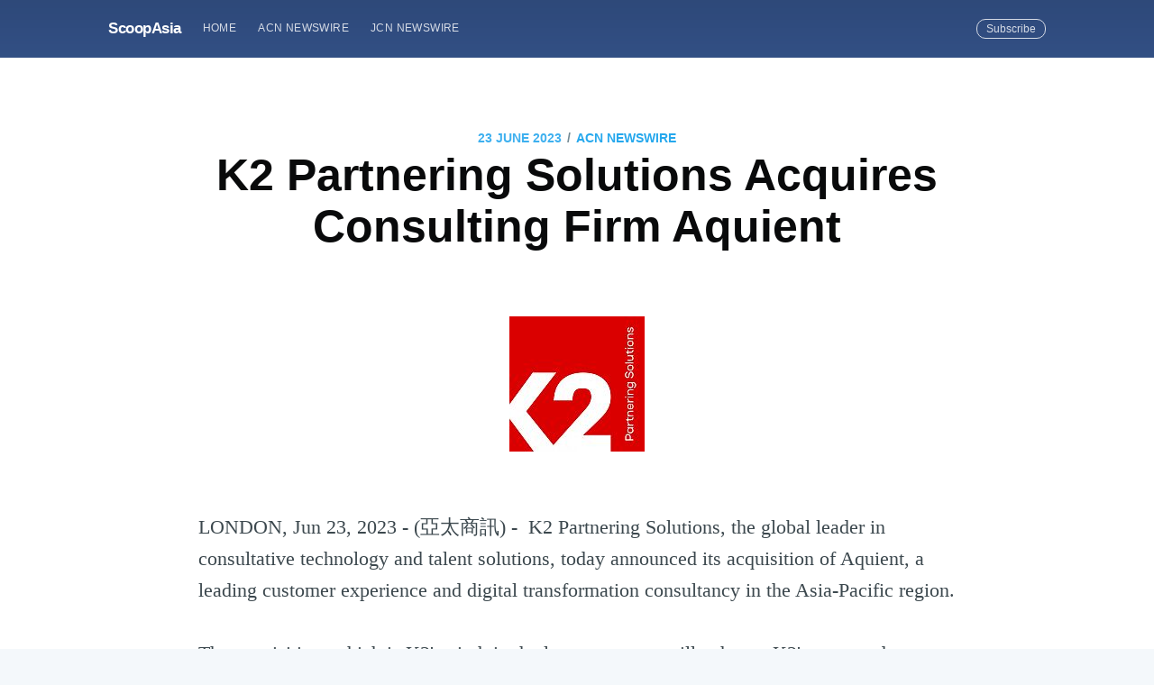

--- FILE ---
content_type: text/html; charset=utf-8
request_url: https://scoopasia.com/k2-partnering-solutions-acquires-consulting-firm-aquient/
body_size: 7032
content:
<!DOCTYPE html>
<html lang="en">
<head>

    <meta charset="utf-8" />
    <meta http-equiv="X-UA-Compatible" content="IE=edge" />

    <title>K2 Partnering Solutions Acquires Consulting Firm Aquient</title>
    <meta name="HandheldFriendly" content="True" />
    <meta name="viewport" content="width=device-width, initial-scale=1.0" />

    <link rel="stylesheet" type="text/css" href="/assets/built/screen.css?v=09088ba9ee" />

    <meta name="description" content="K2 Partnering Solutions, the global leader in consultative technology and talent solutions, today announced its acquisition of Aquient, a leading customer experience and digital transformation consultancy in the Asia-Pacific region." />
    <link rel="shortcut icon" href="/favicon.ico" type="image/x-icon" />
    <link rel="canonical" href="https://scoopasia.com/k2-partnering-solutions-acquires-consulting-firm-aquient/" />
    <meta name="referrer" content="no-referrer-when-downgrade" />
    <link rel="amphtml" href="https://scoopasia.com/k2-partnering-solutions-acquires-consulting-firm-aquient/amp/" />
    
    <meta property="og:site_name" content="ScoopAsia" />
    <meta property="og:type" content="article" />
    <meta property="og:title" content="K2 Partnering Solutions Acquires Consulting Firm Aquient" />
    <meta property="og:description" content="LONDON, Jun 23, 2023 - (亞太商訊) -  K2 Partnering Solutions, the global leader in
consultative technology and talent solutions, today announced its acquisition of
Aquient, a leading customer experience and digital transformation consultancy in
the Asia-Pacific region.

The acquisition, which is K2&#x27;s ninth in the last two years, will enhance K2&#x27;s
managed solutions capabilities in the enterprise applications space, expand its
global footprint, and deliver even greater value to clients worldwide.

Aqu" />
    <meta property="og:url" content="https://scoopasia.com/k2-partnering-solutions-acquires-consulting-firm-aquient/" />
    <meta property="article:published_time" content="2023-06-23T14:00:00.000Z" />
    <meta property="article:modified_time" content="2023-06-23T15:01:56.000Z" />
    <meta property="article:tag" content="ACN Newswire" />
    
    <meta property="article:author" content="https://www.facebook.com/acnewswire" />
    <meta name="twitter:card" content="summary" />
    <meta name="twitter:title" content="K2 Partnering Solutions Acquires Consulting Firm Aquient" />
    <meta name="twitter:description" content="LONDON, Jun 23, 2023 - (亞太商訊) -  K2 Partnering Solutions, the global leader in
consultative technology and talent solutions, today announced its acquisition of
Aquient, a leading customer experience and digital transformation consultancy in
the Asia-Pacific region.

The acquisition, which is K2&#x27;s ninth in the last two years, will enhance K2&#x27;s
managed solutions capabilities in the enterprise applications space, expand its
global footprint, and deliver even greater value to clients worldwide.

Aqu" />
    <meta name="twitter:url" content="https://scoopasia.com/k2-partnering-solutions-acquires-consulting-firm-aquient/" />
    <meta name="twitter:label1" content="Written by" />
    <meta name="twitter:data1" content="ACN Newswire" />
    <meta name="twitter:label2" content="Filed under" />
    <meta name="twitter:data2" content="ACN Newswire" />
    <meta name="twitter:creator" content="@acnnewswire" />
    
    <script type="application/ld+json">
{
    "@context": "https://schema.org",
    "@type": "Article",
    "publisher": {
        "@type": "Organization",
        "name": "ScoopAsia",
        "logo": {
            "@type": "ImageObject",
            "url": "https://scoopasia.com/favicon.ico",
            "width": 60,
            "height": 60
        }
    },
    "author": {
        "@type": "Person",
        "name": "ACN Newswire",
        "image": {
            "@type": "ImageObject",
            "url": "https://scoopasia.com/content/images/2019/08/acnfb.jpg",
            "width": 200,
            "height": 200
        },
        "url": "https://scoopasia.com/author/acnnewswire/",
        "sameAs": [
            "http://www.acnnewswire.com",
            "https://www.facebook.com/acnewswire",
            "https://twitter.com/acnnewswire"
        ]
    },
    "headline": "K2 Partnering Solutions Acquires Consulting Firm Aquient",
    "url": "https://scoopasia.com/k2-partnering-solutions-acquires-consulting-firm-aquient/",
    "datePublished": "2023-06-23T14:00:00.000Z",
    "dateModified": "2023-06-23T15:01:56.000Z",
    "keywords": "ACN Newswire",
    "description": "LONDON, Jun 23, 2023 - (亞太商訊) -  K2 Partnering Solutions, the global leader in\nconsultative technology and talent solutions, today announced its acquisition of\nAquient, a leading customer experience and digital transformation consultancy in\nthe Asia-Pacific region.\n\nThe acquisition, which is K2&#x27;s ninth in the last two years, will enhance K2&#x27;s\nmanaged solutions capabilities in the enterprise applications space, expand its\nglobal footprint, and deliver even greater value to clients worldwide.\n\nAqu",
    "mainEntityOfPage": {
        "@type": "WebPage",
        "@id": "https://scoopasia.com/"
    }
}
    </script>

    <meta name="generator" content="Ghost 2.28" />
    <link rel="alternate" type="application/rss+xml" title="ScoopAsia" href="https://scoopasia.com/rss/" />
    <style>
.site-header{
background:#3e63a5;
}
</style>
<!-- Global site tag (gtag.js) - Google Analytics -->
<script async src="https://www.googletagmanager.com/gtag/js?id=UA-150818842-1"></script>
<script>
  window.dataLayer = window.dataLayer || [];
  function gtag(){dataLayer.push(arguments);}
  gtag('js', new Date());

  gtag('config', 'UA-150818842-1');
</script>

</head>
<body class="post-template tag-acnnewswire">

    <div class="site-wrapper">

        

<header class="site-header outer">
    <div class="inner">
        <nav class="site-nav">
    <div class="site-nav-left">
                <a class="site-nav-logo" href="https://scoopasia.com">ScoopAsia</a>
            <ul class="nav" role="menu">
    <li class="nav-home" role="menuitem"><a href="https://scoopasia.com/">Home</a></li>
    <li class="nav-acn-newswire" role="menuitem"><a href="https://scoopasia.com/author/acnnewswire/">ACN Newswire</a></li>
    <li class="nav-jcn-newswire" role="menuitem"><a href="https://scoopasia.com/author/jcnnewswire/">JCN Newswire</a></li>
</ul>

    </div>
    <div class="site-nav-right">
        <div class="social-links">
        </div>
            <a class="subscribe-button" href="#subscribe">Subscribe</a>
    </div>
</nav>
    </div>
</header>


<main id="site-main" class="site-main outer">
    <div class="inner">

        <article class="post-full post tag-acnnewswire no-image">

            <header class="post-full-header">
                <section class="post-full-meta">
                    <time class="post-full-meta-date" datetime="2023-06-23">23 June 2023</time>
                        <span class="date-divider">/</span> <a href="/tag/acnnewswire/">ACN Newswire</a>
                </section>
                <h1 class="post-full-title">K2 Partnering Solutions Acquires Consulting Firm Aquient</h1>
            </header>


            <section class="post-full-content">
                <div class="post-content">
                    <!--kg-card-begin: image--><figure class="kg-card kg-image-card"><img src="https://www.acnnewswire.com/images/company/K2PartneringSolutions.jpg" class="kg-image"></figure><!--kg-card-end: image--><p>LONDON, Jun 23, 2023 - (亞太商訊) -  K2 Partnering Solutions, the global leader in consultative technology and talent solutions, today announced its acquisition of Aquient, a leading customer experience and digital transformation consultancy in the Asia-Pacific region.<br><br>The acquisition, which is K2's ninth in the last two years, will enhance K2's managed solutions capabilities in the enterprise applications space, expand its global footprint, and deliver even greater value to clients worldwide.<br><br>Aquient's interdisciplinary teams support their clients across customer experience design, data science, machine learning, marketing technology, and CRM. Their expertise will complement K2's existing enterprise services, delivering comprehensive, future-proof solutions that address the evolving needs of businesses in the digital age.<br><br>"The acquisition of Aquient is a significant milestone for K2 Partnering Solutions," said Antonio Gulino, CEO of K2. "Aquient has built a strong reputation for its deep expertise and a customer-centric, data-driven approach that creates seamless experiences across all digital touchpoints. I'm excited to bring their talent, capabilities, and client portfolio into the K2 family. This acquisition strengthens our ability to provide end-to-end solutions and further solidifies our position as a global leader in technology solutions."<br><br>Commenting on the acquisition, Chenda Ando, Managing Director APAC, at K2 said: "With this acquisition, K2 expands its presence in Asia and strengthens its commitment to providing top-quality services within the Salesforce/CRM ecosystem to our customers in Asia and the rest of the world. The acquisition represents a strategic move for K2, providing opportunities to leverage Aquient's customer experience design, data science, marketing technology, and CRM expertise and resources. We are excited to welcome Aquient to the K2 family and look forward to a bright future together."<br><br>James Storrier, Aquient Founder and CEO, says the acquisition makes perfect sense. "This is the beginning of a new chapter in the evolution of Aquient. Our aspiration has always been to become a regional force in customer-centric, data-driven digital marketing, technology and CRM. We have discovered that K2 shares that aspiration as well as our values. Being part of K2 will now allow us to accelerate our vision both inside Aquient and for our clients. We are excited to add our regional expertise into the mix and for the new opportunities available to us now we have the support and scale of K2 behind us."<br><br>About K2 Partnering Solutions<br><br>K2 Partnering Solutions is a leading global provider of end-to-end human capital and consulting services within the top enterprise software ecosystems. With a world-leading network of highly skilled professionals and a comprehensive range of services, K2 enables clients to thrive in the digital age by providing exceptional talent, expertise, and consulting solutions. K2 operates in more than 50 countries and serves clients across multiple industries.<br><br>About Aquient<br><br>Aquient is a leading provider of digital marketing and cloud technology services that help organizations provide customer-centric, data-driven performance outcomes. Aquient has a market-leading reputation for expertise based on its highly consultative and customer-centric approach to business problems. Headquartered in Singapore, with a presence in Thailand, Malaysia, Philippines and Australia, Aquient's expert team is helping many of the APAC region's leading brands build better customer experiences.<br><br>Contact Information<br>Dylan Griffiths<br>Senior Vice President Marketing<br>dgriffiths@k2partnering.com<br>0203 893 4433<br><br> Copyright 2023 亞太商訊. All rights reserved. www.acnnewswire.com</p>
                </div>
            </section>

            <section class="subscribe-form">
                <h3 class="subscribe-form-title">Subscribe to ScoopAsia</h3>
                <p>Get the latest posts delivered right to your inbox</p>
                <form method="post" action="/subscribe/" id="" class="">
    <input class="confirm" type="hidden" name="confirm"  /><input class="location" type="hidden" name="location"  /><input class="referrer" type="hidden" name="referrer"  />

    <div class="form-group">
        <input class="subscribe-email" type="email" name="email" placeholder="youremail@example.com" />
    </div>
    <button id="" class="" type="submit"><span>Subscribe</span></button>
    
<script>
    (function(g,h,o,s,t){
        var buster = function(b,m) {
            h[o]('input.'+b).forEach(function (i) {
                i.value=i.value || m;
            });
        };
        buster('location', g.location.href);
        buster('referrer', h.referrer);
    })(window,document,'querySelectorAll','value');
</script>

</form>


            </section>

            <footer class="post-full-footer">


                    
<section class="author-card">
        <img class="author-profile-image" src="/content/images/size/w100/2019/08/acnfb.jpg" alt="ACN Newswire" />
    <section class="author-card-content">
        <h4 class="author-card-name"><a href="/author/acnnewswire/">ACN Newswire</a></h4>
            <p>ACN Newswire supports Asian companies and organizations with press release distribution to stakeholders in Asia and worldwide.</p>
    </section>
</section>
<div class="post-full-footer-right">
    <a class="author-card-button" href="/author/acnnewswire/">Read More</a>
</div>


            </footer>


        </article>

    </div>
</main>

<aside class="read-next outer">
    <div class="inner">
        <div class="read-next-feed">
                <article class="read-next-card"

                >
                    <header class="read-next-card-header">
                        <small class="read-next-card-header-sitetitle">&mdash; ScoopAsia &mdash;</small>
                        <h3 class="read-next-card-header-title"><a href="/tag/acnnewswire/">ACN Newswire</a></h3>
                    </header>
                    <div class="read-next-divider"><svg xmlns="http://www.w3.org/2000/svg" viewBox="0 0 24 24"><path d="M13 14.5s2 3 5 3 5.5-2.463 5.5-5.5S21 6.5 18 6.5c-5 0-7 11-12 11C2.962 17.5.5 15.037.5 12S3 6.5 6 6.5s4.5 3.5 4.5 3.5"/></svg>
</div>
                    <div class="read-next-card-content">
                        <ul>
                            <li><a href="/cevaxi-shou-windrosece-shi-zhong-guo-chang-tu-dian-dong-qia-che-yun-shu/">CEVA攜手Windrose測試中國長途電動卡車運輸</a></li>
                            <li><a href="/ceva-joins-windrose-to-test-long-haul-ev-trucking-in-china/">CEVA Joins Windrose To Test Long-Haul EV Trucking in China</a></li>
                            <li><a href="/cevaxi-shou-windrosece-shi-zhong-guo-chang-tu-dian-dong-qia-che-yun-shu-2/">CEVA携手Windrose测试中国长途电动卡车运输</a></li>
                        </ul>
                    </div>
                    <footer class="read-next-card-footer">
                        <a href="/tag/acnnewswire/">See all 13912 posts →</a>
                    </footer>
                </article>

                <article class="post-card post tag-acnnewswire ">

    <a class="post-card-image-link" href="/sourceless-brings-its-vision-to-ict-spring-2023-global-tech-conference/">
        <img class="post-card-image"
            srcset="https://photos.acnnewswire.com/tr:n-650/2023624.SourceLess.jpg 300w,
                    https://photos.acnnewswire.com/tr:n-650/2023624.SourceLess.jpg 600w,
                    https://photos.acnnewswire.com/tr:n-650/2023624.SourceLess.jpg 1000w,
                    https://photos.acnnewswire.com/tr:n-650/2023624.SourceLess.jpg 2000w"
            sizes="(max-width: 1000px) 400px, 700px"
            src="https://photos.acnnewswire.com/tr:n-650/2023624.SourceLess.jpg"
            alt="SourceLess Brings Its Vision to ICT Spring 2023 Global Tech Conference"
        />
    </a>

    <div class="post-card-content">

        <a class="post-card-content-link" href="/sourceless-brings-its-vision-to-ict-spring-2023-global-tech-conference/">

            <header class="post-card-header">
                    <span class="post-card-tags">ACN Newswire</span>
                <h2 class="post-card-title">SourceLess Brings Its Vision to ICT Spring 2023 Global Tech Conference</h2>
            </header>

            <section class="post-card-excerpt">
                <p>Luxembourg, Jun 24, 2023 - (亞太商訊) -  SourceLess, a groundbreaking technology company, announces its participation at the prestigious ICT Spring 2023 Global Tech Conference, where founder and CEO Alexandru Stratulat will be a</p>
            </section>

        </a>

        <footer class="post-card-meta">

            <ul class="author-list">
                <li class="author-list-item">

                    <div class="author-name-tooltip">
                        ACN Newswire
                    </div>

                        <a href="/author/acnnewswire/" class="static-avatar">
                            <img class="author-profile-image" src="/content/images/size/w100/2019/08/acnfb.jpg" alt="ACN Newswire" />
                        </a>
                </li>
            </ul>

            <span class="reading-time">2 min read</span>

        </footer>

    </div>

</article>

                <article class="post-card post tag-acnnewswire no-image">


    <div class="post-card-content">

        <a class="post-card-content-link" href="/k2-partnering-solutions-acquires-consulting-firm-aquient-2/">

            <header class="post-card-header">
                    <span class="post-card-tags">ACN Newswire</span>
                <h2 class="post-card-title">K2 Partnering Solutions Acquires Consulting Firm Aquient</h2>
            </header>

            <section class="post-card-excerpt">
                <p>LONDON, Jun 23, 2023 - (ACN Newswire) -  K2 Partnering Solutions, the global leader in consultative technology and talent solutions, today announced its acquisition of Aquient, a leading customer experience and digital transformation</p>
            </section>

        </a>

        <footer class="post-card-meta">

            <ul class="author-list">
                <li class="author-list-item">

                    <div class="author-name-tooltip">
                        ACN Newswire
                    </div>

                        <a href="/author/acnnewswire/" class="static-avatar">
                            <img class="author-profile-image" src="/content/images/size/w100/2019/08/acnfb.jpg" alt="ACN Newswire" />
                        </a>
                </li>
            </ul>

            <span class="reading-time">2 min read</span>

        </footer>

    </div>

</article>

        </div>
    </div>
</aside>

<div class="floating-header">
    <div class="floating-header-logo">
        <a href="https://scoopasia.com">
                <img src="/content/images/size/w30/2019/08/favicon.ico" alt="ScoopAsia icon" />
            <span>ScoopAsia</span>
        </a>
    </div>
    <span class="floating-header-divider">&mdash;</span>
    <div class="floating-header-title">K2 Partnering Solutions Acquires Consulting Firm Aquient</div>
    <div class="floating-header-share">
        <div class="floating-header-share-label">Share this <svg xmlns="http://www.w3.org/2000/svg" viewBox="0 0 24 24">
    <path d="M7.5 15.5V4a1.5 1.5 0 1 1 3 0v4.5h2a1 1 0 0 1 1 1h2a1 1 0 0 1 1 1H18a1.5 1.5 0 0 1 1.5 1.5v3.099c0 .929-.13 1.854-.385 2.748L17.5 23.5h-9c-1.5-2-5.417-8.673-5.417-8.673a1.2 1.2 0 0 1 1.76-1.605L7.5 15.5zm6-6v2m-3-3.5v3.5m6-1v2"/>
</svg>
</div>
        <a class="floating-header-share-tw" href="https://twitter.com/share?text=K2%20Partnering%20Solutions%20Acquires%20Consulting%20Firm%20Aquient&amp;url=https://scoopasia.com/k2-partnering-solutions-acquires-consulting-firm-aquient/"
            onclick="window.open(this.href, 'share-twitter', 'width=550,height=235');return false;">
            <svg xmlns="http://www.w3.org/2000/svg" viewBox="0 0 32 32"><path d="M30.063 7.313c-.813 1.125-1.75 2.125-2.875 2.938v.75c0 1.563-.188 3.125-.688 4.625a15.088 15.088 0 0 1-2.063 4.438c-.875 1.438-2 2.688-3.25 3.813a15.015 15.015 0 0 1-4.625 2.563c-1.813.688-3.75 1-5.75 1-3.25 0-6.188-.875-8.875-2.625.438.063.875.125 1.375.125 2.688 0 5.063-.875 7.188-2.5-1.25 0-2.375-.375-3.375-1.125s-1.688-1.688-2.063-2.875c.438.063.813.125 1.125.125.5 0 1-.063 1.5-.25-1.313-.25-2.438-.938-3.313-1.938a5.673 5.673 0 0 1-1.313-3.688v-.063c.813.438 1.688.688 2.625.688a5.228 5.228 0 0 1-1.875-2c-.5-.875-.688-1.813-.688-2.75 0-1.063.25-2.063.75-2.938 1.438 1.75 3.188 3.188 5.25 4.25s4.313 1.688 6.688 1.813a5.579 5.579 0 0 1 1.5-5.438c1.125-1.125 2.5-1.688 4.125-1.688s3.063.625 4.188 1.813a11.48 11.48 0 0 0 3.688-1.375c-.438 1.375-1.313 2.438-2.563 3.188 1.125-.125 2.188-.438 3.313-.875z"/></svg>
        </a>
        <a class="floating-header-share-fb" href="https://www.facebook.com/sharer/sharer.php?u=https://scoopasia.com/k2-partnering-solutions-acquires-consulting-firm-aquient/"
            onclick="window.open(this.href, 'share-facebook','width=580,height=296');return false;">
            <svg xmlns="http://www.w3.org/2000/svg" viewBox="0 0 32 32"><path d="M19 6h5V0h-5c-3.86 0-7 3.14-7 7v3H8v6h4v16h6V16h5l1-6h-6V7c0-.542.458-1 1-1z"/></svg>
        </a>
    </div>
    <progress id="reading-progress" class="progress" value="0">
        <div class="progress-container">
            <span class="progress-bar"></span>
        </div>
    </progress>
</div>




        <footer class="site-footer outer">
            <div class="site-footer-content inner">
                <section class="copyright"><a href="https://scoopasia.com">ScoopAsia</a> &copy; 2026</section>
                <nav class="site-footer-nav">
                    <a href="https://scoopasia.com">Latest Posts</a>
                    
                    
                  
                </nav>
            </div>
        </footer>

    </div>

    <div id="subscribe" class="subscribe-overlay">
        <a class="subscribe-overlay-close" href="#"></a>
        <div class="subscribe-overlay-content">
            <h1 class="subscribe-overlay-title">Subscribe to ScoopAsia</h1>
            <p class="subscribe-overlay-description">Stay up to date! Get all the latest &amp; greatest posts delivered straight to your inbox</p>
            <form method="post" action="/subscribe/" id="" class="">
    <input class="confirm" type="hidden" name="confirm"  /><input class="location" type="hidden" name="location"  /><input class="referrer" type="hidden" name="referrer"  />

    <div class="form-group">
        <input class="subscribe-email" type="email" name="email" placeholder="youremail@example.com" />
    </div>
    <button id="" class="" type="submit"><span>Subscribe</span></button>
    
<script>
    (function(g,h,o,s,t){
        var buster = function(b,m) {
            h[o]('input.'+b).forEach(function (i) {
                i.value=i.value || m;
            });
        };
        buster('location', g.location.href);
        buster('referrer', h.referrer);
    })(window,document,'querySelectorAll','value');
</script>

</form>


        </div>
    </div>

    <script>
        var images = document.querySelectorAll('.kg-gallery-image img');
        images.forEach(function (image) {
            var container = image.closest('.kg-gallery-image');
            var width = image.attributes.width.value;
            var height = image.attributes.height.value;
            var ratio = width / height;
            container.style.flex = ratio + ' 1 0%';
        })
    </script>


    <script
        src="https://code.jquery.com/jquery-3.2.1.min.js"
        integrity="sha256-hwg4gsxgFZhOsEEamdOYGBf13FyQuiTwlAQgxVSNgt4="
        crossorigin="anonymous">
    </script>
    <script type="text/javascript" src="/assets/built/jquery.fitvids.js?v=09088ba9ee"></script>


    <script>

// NOTE: Scroll performance is poor in Safari
// - this appears to be due to the events firing much more slowly in Safari.
//   Dropping the scroll event and using only a raf loop results in smoother
//   scrolling but continuous processing even when not scrolling
$(document).ready(function () {
    // Start fitVids
    var $postContent = $(".post-full-content");
    $postContent.fitVids();
    // End fitVids

    var progressBar = document.querySelector('#reading-progress');
    var header = document.querySelector('.floating-header');
    var title = document.querySelector('.post-full-title');

    var lastScrollY = window.scrollY;
    var lastWindowHeight = window.innerHeight;
    var lastDocumentHeight = $(document).height();
    var ticking = false;

    function onScroll() {
        lastScrollY = window.scrollY;
        requestTick();
    }

    function onResize() {
        lastWindowHeight = window.innerHeight;
        lastDocumentHeight = $(document).height();
        requestTick();
    }

    function requestTick() {
        if (!ticking) {
            requestAnimationFrame(update);
        }
        ticking = true;
    }

    function update() {
        var trigger = title.getBoundingClientRect().top + window.scrollY;
        var triggerOffset = title.offsetHeight + 35;
        var progressMax = lastDocumentHeight - lastWindowHeight;

        // show/hide floating header
        if (lastScrollY >= trigger + triggerOffset) {
            header.classList.add('floating-active');
        } else {
            header.classList.remove('floating-active');
        }

        progressBar.setAttribute('max', progressMax);
        progressBar.setAttribute('value', lastScrollY);

        ticking = false;
    }

    window.addEventListener('scroll', onScroll, {passive: true});
    window.addEventListener('resize', onResize, false);

    update();

});
</script>


    <style>
.site-footer{
background:#3e63a5;
}
</style>

</body>
</html>
